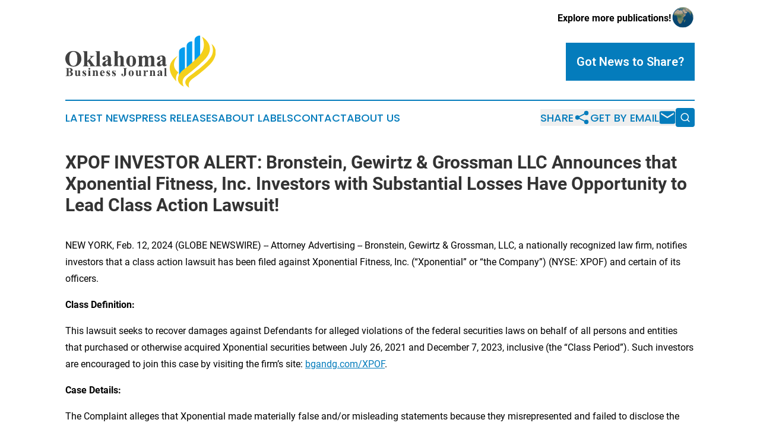

--- FILE ---
content_type: text/html;charset=utf-8
request_url: https://www.oklahomabusinessjournal.com/article/688084971-xpof-investor-alert-bronstein-gewirtz-grossman-llc-announces-that-xponential-fitness-inc-investors-with-substantial-losses-have-opportunity-to
body_size: 7171
content:
<!DOCTYPE html>
<html lang="en">
<head>
  <title>XPOF INVESTOR ALERT: Bronstein, Gewirtz &amp; Grossman LLC Announces that Xponential Fitness, Inc. Investors with Substantial Losses Have Opportunity to Lead Class Action Lawsuit! | Oklahoma Business Journal</title>
  <meta charset="utf-8">
  <meta name="viewport" content="width=device-width, initial-scale=1">
    <meta name="description" content="Oklahoma Business Journal is an online news publication focusing on business &amp; economy in the Oklahoma: Your business and economy news reporter from Oklahoma">
    <link rel="icon" href="https://cdn.newsmatics.com/agp/sites/oklahomabusinessjournal-favicon-1.png" type="image/png">
  <meta name="csrf-token" content="dTpP1hRaQUBFLodeOiDkMj74HI5PQ81c6iavgRI-U5c=">
  <meta name="csrf-param" content="authenticity_token">
  <link href="/css/styles.min.css?v1d0b8e25eaccc1ca72b30a2f13195adabfa54991" rel="stylesheet" data-turbo-track="reload">
  <link rel="stylesheet" href="/plugins/vanilla-cookieconsent/cookieconsent.css?v1d0b8e25eaccc1ca72b30a2f13195adabfa54991">
  
<style type="text/css">
    :root {
        --color-primary-background: rgba(4, 124, 188, 0.5);
        --color-primary: #047cbc;
        --color-secondary: #88740f;
    }
</style>

  <script type="importmap">
    {
      "imports": {
          "adController": "/js/controllers/adController.js?v1d0b8e25eaccc1ca72b30a2f13195adabfa54991",
          "alertDialog": "/js/controllers/alertDialog.js?v1d0b8e25eaccc1ca72b30a2f13195adabfa54991",
          "articleListController": "/js/controllers/articleListController.js?v1d0b8e25eaccc1ca72b30a2f13195adabfa54991",
          "dialog": "/js/controllers/dialog.js?v1d0b8e25eaccc1ca72b30a2f13195adabfa54991",
          "flashMessage": "/js/controllers/flashMessage.js?v1d0b8e25eaccc1ca72b30a2f13195adabfa54991",
          "gptAdController": "/js/controllers/gptAdController.js?v1d0b8e25eaccc1ca72b30a2f13195adabfa54991",
          "hamburgerController": "/js/controllers/hamburgerController.js?v1d0b8e25eaccc1ca72b30a2f13195adabfa54991",
          "labelsDescription": "/js/controllers/labelsDescription.js?v1d0b8e25eaccc1ca72b30a2f13195adabfa54991",
          "searchController": "/js/controllers/searchController.js?v1d0b8e25eaccc1ca72b30a2f13195adabfa54991",
          "videoController": "/js/controllers/videoController.js?v1d0b8e25eaccc1ca72b30a2f13195adabfa54991",
          "navigationController": "/js/controllers/navigationController.js?v1d0b8e25eaccc1ca72b30a2f13195adabfa54991"          
      }
    }
  </script>
  <script>
      (function(w,d,s,l,i){w[l]=w[l]||[];w[l].push({'gtm.start':
      new Date().getTime(),event:'gtm.js'});var f=d.getElementsByTagName(s)[0],
      j=d.createElement(s),dl=l!='dataLayer'?'&l='+l:'';j.async=true;
      j.src='https://www.googletagmanager.com/gtm.js?id='+i+dl;
      f.parentNode.insertBefore(j,f);
      })(window,document,'script','dataLayer','GTM-KGCXW2X');
  </script>

  <script>
    window.dataLayer.push({
      'cookie_settings': 'delta'
    });
  </script>
</head>
<body class="df-5 is-subpage">
<noscript>
  <iframe src="https://www.googletagmanager.com/ns.html?id=GTM-KGCXW2X"
          height="0" width="0" style="display:none;visibility:hidden"></iframe>
</noscript>
<div class="layout">

  <!-- Top banner -->
  <div class="max-md:hidden w-full content universal-ribbon-inner flex justify-end items-center">
    <a href="https://www.affinitygrouppublishing.com/" target="_blank" class="brands">
      <span class="font-bold text-black">Explore more publications!</span>
      <div>
        <img src="/images/globe.png" height="40" width="40" class="icon-globe"/>
      </div>
    </a>
  </div>
  <header data-controller="hamburger">
  <div class="content">
    <div class="header-top">
      <div class="flex gap-2 masthead-container justify-between items-center">
        <div class="mr-4 logo-container">
          <a href="/">
              <img src="https://cdn.newsmatics.com/agp/sites/oklahomabusinessjournal-logo-1.svg" alt="Oklahoma Business Journal"
                class="max-md:!h-[60px] lg:!max-h-[115px]" height="88"
                width="auto" />
          </a>
        </div>
        <button class="hamburger relative w-8 h-6">
          <span aria-hidden="true"
            class="block absolute h-[2px] w-9 bg-[--color-primary] transform transition duration-500 ease-in-out -translate-y-[15px]"></span>
          <span aria-hidden="true"
            class="block absolute h-[2px] w-7 bg-[--color-primary] transform transition duration-500 ease-in-out translate-x-[7px]"></span>
          <span aria-hidden="true"
            class="block absolute h-[2px] w-9 bg-[--color-primary] transform transition duration-500 ease-in-out translate-y-[15px]"></span>
        </button>
        <a href="/submit-news" class="max-md:hidden button button-upload-content button-primary w-fit">
          <span>Got News to Share?</span>
        </a>
      </div>
      <!--  Screen size line  -->
      <div class="absolute bottom-0 -ml-[20px] w-screen h-[1px] bg-[--color-primary] z-50 md:hidden">
      </div>
    </div>
    <!-- Navigation bar -->
    <div class="navigation is-hidden-on-mobile" id="main-navigation">
      <div class="w-full md:hidden">
        <div data-controller="search" class="relative w-full">
  <div data-search-target="form" class="relative active">
    <form data-action="submit->search#performSearch" class="search-form">
      <input type="text" name="query" placeholder="Search..." data-search-target="input" class="search-input md:hidden" />
      <button type="button" data-action="click->search#toggle" data-search-target="icon" class="button-search">
        <img height="18" width="18" src="/images/search.svg" />
      </button>
    </form>
  </div>
</div>

      </div>
      <nav class="navigation-part">
          <a href="/latest-news" class="nav-link">
            Latest News
          </a>
          <a href="/press-releases" class="nav-link">
            Press Releases
          </a>
          <a href="/about-labels" class="nav-link">
            About Labels
          </a>
          <a href="/contact" class="nav-link">
            Contact
          </a>
          <a href="/about" class="nav-link">
            About Us
          </a>
      </nav>
      <div class="w-full md:w-auto md:justify-end">
        <div data-controller="navigation" class="header-actions hidden">
  <button class="nav-link flex gap-1 items-center" onclick="window.ShareDialog.openDialog()">
    <span data-navigation-target="text">
      Share
    </span>
    <span class="icon-share"></span>
  </button>
  <button onclick="window.AlertDialog.openDialog()" class="nav-link nav-link-email flex items-center gap-1.5">
    <span data-navigation-target="text">
      Get by Email
    </span>
    <span class="icon-mail"></span>
  </button>
  <div class="max-md:hidden">
    <div data-controller="search" class="relative w-full">
  <div data-search-target="form" class="relative active">
    <form data-action="submit->search#performSearch" class="search-form">
      <input type="text" name="query" placeholder="Search..." data-search-target="input" class="search-input md:hidden" />
      <button type="button" data-action="click->search#toggle" data-search-target="icon" class="button-search">
        <img height="18" width="18" src="/images/search.svg" />
      </button>
    </form>
  </div>
</div>

  </div>
</div>

      </div>
      <a href="/submit-news" class="md:hidden uppercase button button-upload-content button-primary w-fit">
        <span>Got News to Share?</span>
      </a>
      <a href="https://www.affinitygrouppublishing.com/" target="_blank" class="nav-link-agp">
        Explore more publications!
        <img src="/images/globe.png" height="35" width="35" />
      </a>
    </div>
  </div>
</header>

  <div id="main-content" class="content">
    <div id="flash-message"></div>
    <h1>XPOF INVESTOR ALERT: Bronstein, Gewirtz &amp; Grossman LLC Announces that Xponential Fitness, Inc. Investors with Substantial Losses Have Opportunity to Lead Class Action Lawsuit!</h1>
<div class="press-release">
  
      <p>NEW YORK, Feb.  12, 2024  (GLOBE NEWSWIRE) -- Attorney Advertising -- Bronstein, Gewirtz &amp; Grossman, LLC, a nationally recognized law firm, notifies investors that a class action lawsuit has been filed against Xponential Fitness, Inc. (&#x201C;Xponential&#x201D; or &#x201C;the Company&#x201D;) (NYSE: XPOF) and certain of its officers.</p>  <p><strong>Class Definition:</strong></p>  <p>This lawsuit seeks to recover damages against Defendants for alleged violations of the federal securities laws on behalf of all persons and entities that purchased or otherwise acquired Xponential securities between July 26, 2021 and December 7, 2023, inclusive (the &#x201C;Class Period&#x201D;). Such investors are encouraged to join this case by visiting the firm&#x2019;s site: <a href="https://www.globenewswire.com/Tracker?data=0S6XL2CoKvaVqxY5oCgmOv0qs4TBlgUucI4DPw1nWhGHaV1bIqJEWaeON3l4wzwaNxHmWl1V8Y6OJfshuvBDrQ==" rel="nofollow" target="_blank">bgandg.com/XPOF</a>.</p>  <p><strong>Case Details:</strong></p>  <p>The Complaint alleges that Xponential made materially false and/or misleading statements because they misrepresented and failed to disclose the following adverse facts, which were known to defendants or recklessly disregarded by them:</p>  <p>(1) that Xponential had permanently closed at least 30 stores;</p>  <p>(2) that Xponential&#x2019;s reported SSS and AUV metrics had been misstated by excluding underperforming stores;</p>  <p>(3) that 8 out of 10 Xponential brands were losing money monthly;</p>  <p>(4) that over 50% of Xponential studios did not make a positive financial return;</p>  <p>(5) that over 60% of Xponential&#x2019;s revenue was one-time and nonrecurring;</p>  <p>(6) that more than 100 of the Company&#x2019;s franchises were for sale at a price that is at least 75% less than their initial cost;</p>  <p>(7) that Xponential had misled many of its franchisees into opening franchises by misrepresenting the financial profile and profitability of its studios, as well as the expected rate of return for new studio openings;</p>  <p>(8) that many Xponential franchisees were substantially in debt, suffering high attrition rates and running non-viable studios that had no realistic path to profitability; and</p>  <p>(9) that based on the foregoing, defendants lacked a reasonable factual basis for their positive statements about Xponential&#x2019;s then-current business operations and future financial prospects.</p>  <p>On June 26, 2023, Fuzzy Panda published the Fuzzy Panda Report, which, among other things, represented that: (1) defendant Geisler has had a long history of misleading investors; (2) Xponential has issued a series of misleading statements about its store closures and the overall financial health of its franchisee base; (3) more than 50% of the Company&#x2019;s studios never make a positive financial return; (4) more than 100 of Company&#x2019;s franchises are for sale at a price that is at least 75% less than their initial cost; (5) 8 out of 10 Xponential brands are losing money monthly; (6) the Company&#x2019;s publicly reported SSS and AUV metrics misleadingly exclude underperforming stores; (7) over 60% of Xponential&#x2019;s revenue is one-time and non-recurring; and (8) at least 30 Xponential stores had been permanently closed.</p>  <p>Then, on December 7, 2023, Businessweek published an expos&#xE9; on the Company that largely corroborated the Fuzzy Panda Report&#x2019;s allegations titled &#x201C;Club Pilates, Pure Barre Owners Say Xponential Left Them Bankrupt.&#x201D; The article stated that Businessweek had interviewed dozens of former business partners, employees, and franchisees of the Company who revealed that Xponential misled many franchisees into a &#x201C;financial nightmare.&#x201D; The article stated that defendant Geisler &#x201C;has a track record of combative management, deploying growth-at-all-costs tactics and unleashing aggressive reprisals against anyone who gets in his way.&#x201D;</p>  <p>Following the publication of the Businessweek article, the price of Xponential common stock fell more than 26% over two trading days on heavy trading volume to close at less than $9 per share on December 11, 2023, causing plaintiff and other Class members to suffer additional economic losses and damages under the federal securities laws.</p>  <p><strong>What&#x2019;s Next?</strong></p>  <p>A class action lawsuit has already been filed. If you wish to review a copy of the Complaint, you can visit the firm&#x2019;s site: <a href="https://www.globenewswire.com/Tracker?data=0S6XL2CoKvaVqxY5oCgmOlLVkBj070aKVhIuaZpeeIjlrMBK4190fdXE8CKzvRo8g7C171GBD0TPGGyDL90X1w==" rel="nofollow" target="_blank">bgandg.com/XPOF</a> or you may contact Peretz Bronstein, Esq. or his Law Clerk and Client Relations Manager, Yael Nathanson of Bronstein, Gewirtz &amp; Grossman, LLC at 332-239-2660. If you suffered a loss in Xponential you have until April 9, 2024, to request that the Court appoint you as lead plaintiff. Your ability to share in any recovery doesn't require that you serve as lead plaintiff.</p>  <p><strong>There is No Cost to You</strong></p>  <p>We represent investors in class actions on a contingency fee basis. That means we will ask the court to reimburse us for out-of-pocket expenses and attorneys&#x2019; fees, usually a percentage of the total recovery, only if we are successful.</p>  <p><strong>Why Bronstein, Gewirtz &amp; Grossman:</strong></p>  <p>Bronstein, Gewirtz &amp; Grossman, LLC is a nationally recognized firm that represents investors in securities fraud class actions and shareholder derivative suits. Our firm has recovered hundreds of millions of dollars for investors nationwide.</p>  <p>Attorney advertising. Prior results do not guarantee similar outcomes.</p>  <p><strong>Contact:</strong></p>  <p>Bronstein, Gewirtz &amp; Grossman, LLC</p>  <p>Peretz Bronstein or Yael Nathanson</p>  <p>332-239-2660 | <a href="https://www.globenewswire.com/Tracker?data=QMua2VyTDqeVIsOXxc-tL5fvd9ioOP1kllM1Q5goT22EGRokOfSvr9U_QOH3XLHSfsvgsBds6ll1UgnWYOFO-g==" rel="nofollow" target="_blank">info@bgandg.com</a></p>  <p></p> <img class="__GNW8366DE3E__IMG" src="https://www.globenewswire.com/newsroom/ti?nf=OTAzNjAxOSM2MDY3MjM2IzIwMTc2OTA="> <br><img src="https://ml.globenewswire.com/media/NjcxMzJiMWUtMjhmYy00ODNlLTgzMjYtMDNlYzJhNmIwYjU2LTEwMjkyNjA=/tiny/Bronstein-Gewirtz-Grossman-LLC.png" referrerpolicy="no-referrer-when-downgrade"><p><a href="https://www.globenewswire.com/NewsRoom/AttachmentNg/a0da9a10-1592-437a-9c10-d30eeb243cb7" rel="nofollow"><img src="https://ml.globenewswire.com/media/a0da9a10-1592-437a-9c10-d30eeb243cb7/small/bgg-logo-jpg.jpg" border="0" width="150" height="150" alt="Primary Logo"></a></p>
    <p>
  Legal Disclaimer:
</p>
<p>
  EIN Presswire provides this news content "as is" without warranty of any kind. We do not accept any responsibility or liability
  for the accuracy, content, images, videos, licenses, completeness, legality, or reliability of the information contained in this
  article. If you have any complaints or copyright issues related to this article, kindly contact the author above.
</p>
<img class="prtr" src="https://www.einpresswire.com/tracking/article.gif?t=5&a=EtjYqjmMhKIv5v4-&i=s5_uXNAvi77DIuaE" alt="">
</div>

  </div>
</div>
<footer class="footer footer-with-line">
  <div class="content flex flex-col">
    <p class="footer-text text-sm mb-4 order-2 lg:order-1">© 1995-2026 Newsmatics Inc. dba Affinity Group Publishing &amp; Oklahoma Business Journal. All Rights Reserved.</p>
    <div class="footer-nav lg:mt-2 mb-[30px] lg:mb-0 flex gap-7 flex-wrap justify-center order-1 lg:order-2">
        <a href="/about" class="footer-link">About</a>
        <a href="/archive" class="footer-link">Press Release Archive</a>
        <a href="/submit-news" class="footer-link">Submit Press Release</a>
        <a href="/legal/terms" class="footer-link">Terms &amp; Conditions</a>
        <a href="/legal/dmca" class="footer-link">Copyright/DMCA Policy</a>
        <a href="/legal/privacy" class="footer-link">Privacy Policy</a>
        <a href="/contact" class="footer-link">Contact</a>
    </div>
  </div>
</footer>
<div data-controller="dialog" data-dialog-url-value="/" data-action="click->dialog#clickOutside">
  <dialog
    class="modal-shadow fixed backdrop:bg-black/20 z-40 text-left bg-white rounded-full w-[350px] h-[350px] overflow-visible"
    data-dialog-target="modal"
  >
    <div class="text-center h-full flex items-center justify-center">
      <button data-action="click->dialog#close" type="button" class="modal-share-close-button">
        ✖
      </button>
      <div>
        <div class="mb-4">
          <h3 class="font-bold text-[28px] mb-3">Share us</h3>
          <span class="text-[14px]">on your social networks:</span>
        </div>
        <div class="flex gap-6 justify-center text-center">
          <a href="https://www.facebook.com/sharer.php?u=https://www.oklahomabusinessjournal.com" class="flex flex-col items-center font-bold text-[#4a4a4a] text-sm" target="_blank">
            <span class="h-[55px] flex items-center">
              <img width="40px" src="/images/fb.png" alt="Facebook" class="mb-2">
            </span>
            <span class="text-[14px]">
              Facebook
            </span>
          </a>
          <a href="https://www.linkedin.com/sharing/share-offsite/?url=https://www.oklahomabusinessjournal.com" class="flex flex-col items-center font-bold text-[#4a4a4a] text-sm" target="_blank">
            <span class="h-[55px] flex items-center">
              <img width="40px" height="40px" src="/images/linkedin.png" alt="LinkedIn" class="mb-2">
            </span>
            <span class="text-[14px]">
            LinkedIn
            </span>
          </a>
        </div>
      </div>
    </div>
  </dialog>
</div>

<div data-controller="alert-dialog" data-action="click->alert-dialog#clickOutside">
  <dialog
    class="fixed backdrop:bg-black/20 modal-shadow z-40 text-left bg-white rounded-full w-full max-w-[450px] aspect-square overflow-visible"
    data-alert-dialog-target="modal">
    <div class="flex items-center text-center -mt-4 h-full flex-1 p-8 md:p-12">
      <button data-action="click->alert-dialog#close" type="button" class="modal-close-button">
        ✖
      </button>
      <div class="w-full" data-alert-dialog-target="subscribeForm">
        <img class="w-8 mx-auto mb-4" src="/images/agps.svg" alt="AGPs" />
        <p class="md:text-lg">Get the latest news on this topic.</p>
        <h3 class="dialog-title mt-4">SIGN UP FOR FREE TODAY</h3>
        <form data-action="submit->alert-dialog#submit" method="POST" action="/alerts">
  <input type="hidden" name="authenticity_token" value="dTpP1hRaQUBFLodeOiDkMj74HI5PQ81c6iavgRI-U5c=">

  <input data-alert-dialog-target="fullnameInput" type="text" name="fullname" id="fullname" autocomplete="off" tabindex="-1">
  <label>
    <input data-alert-dialog-target="emailInput" placeholder="Email address" name="email" type="email"
      value=""
      class="rounded-xs mb-2 block w-full bg-white px-4 py-2 text-gray-900 border-[1px] border-solid border-gray-600 focus:border-2 focus:border-gray-800 placeholder:text-gray-400"
      required>
  </label>
  <div class="text-red-400 text-sm" data-alert-dialog-target="errorMessage"></div>

  <input data-alert-dialog-target="timestampInput" type="hidden" name="timestamp" value="1768555144" autocomplete="off" tabindex="-1">

  <input type="submit" value="Sign Up"
    class="!rounded-[3px] w-full mt-2 mb-4 bg-primary px-5 py-2 leading-5 font-semibold text-white hover:color-primary/75 cursor-pointer">
</form>
<a data-action="click->alert-dialog#close" class="text-black underline hover:no-underline inline-block mb-4" href="#">No Thanks</a>
<p class="text-[15px] leading-[22px]">
  By signing to this email alert, you<br /> agree to our
  <a href="/legal/terms" class="underline text-primary hover:no-underline" target="_blank">Terms & Conditions</a>
</p>

      </div>
      <div data-alert-dialog-target="checkEmail" class="hidden">
        <img class="inline-block w-9" src="/images/envelope.svg" />
        <h3 class="dialog-title">Check Your Email</h3>
        <p class="text-lg mb-12">We sent a one-time activation link to <b data-alert-dialog-target="userEmail"></b>.
          Just click on the link to
          continue.</p>
        <p class="text-lg">If you don't see the email in your inbox, check your spam folder or <a
            class="underline text-primary hover:no-underline" data-action="click->alert-dialog#showForm" href="#">try
            again</a>
        </p>
      </div>

      <!-- activated -->
      <div data-alert-dialog-target="activated" class="hidden">
        <img class="w-8 mx-auto mb-4" src="/images/agps.svg" alt="AGPs" />
        <h3 class="dialog-title">SUCCESS</h3>
        <p class="text-lg">You have successfully confirmed your email and are subscribed to <b>
            Oklahoma Business Journal
          </b> daily
          news alert.</p>
      </div>
      <!-- alreadyActivated -->
      <div data-alert-dialog-target="alreadyActivated" class="hidden">
        <img class="w-8 mx-auto mb-4" src="/images/agps.svg" alt="AGPs" />
        <h3 class="dialog-title">Alert was already activated</h3>
        <p class="text-lg">It looks like you have already confirmed and are receiving the <b>
            Oklahoma Business Journal
          </b> daily news
          alert.</p>
      </div>
      <!-- activateErrorMessage -->
      <div data-alert-dialog-target="activateErrorMessage" class="hidden">
        <img class="w-8 mx-auto mb-4" src="/images/agps.svg" alt="AGPs" />
        <h3 class="dialog-title">Oops!</h3>
        <p class="text-lg mb-4">It looks like something went wrong. Please try again.</p>
        <form data-action="submit->alert-dialog#submit" method="POST" action="/alerts">
  <input type="hidden" name="authenticity_token" value="dTpP1hRaQUBFLodeOiDkMj74HI5PQ81c6iavgRI-U5c=">

  <input data-alert-dialog-target="fullnameInput" type="text" name="fullname" id="fullname" autocomplete="off" tabindex="-1">
  <label>
    <input data-alert-dialog-target="emailInput" placeholder="Email address" name="email" type="email"
      value=""
      class="rounded-xs mb-2 block w-full bg-white px-4 py-2 text-gray-900 border-[1px] border-solid border-gray-600 focus:border-2 focus:border-gray-800 placeholder:text-gray-400"
      required>
  </label>
  <div class="text-red-400 text-sm" data-alert-dialog-target="errorMessage"></div>

  <input data-alert-dialog-target="timestampInput" type="hidden" name="timestamp" value="1768555144" autocomplete="off" tabindex="-1">

  <input type="submit" value="Sign Up"
    class="!rounded-[3px] w-full mt-2 mb-4 bg-primary px-5 py-2 leading-5 font-semibold text-white hover:color-primary/75 cursor-pointer">
</form>
<a data-action="click->alert-dialog#close" class="text-black underline hover:no-underline inline-block mb-4" href="#">No Thanks</a>
<p class="text-[15px] leading-[22px]">
  By signing to this email alert, you<br /> agree to our
  <a href="/legal/terms" class="underline text-primary hover:no-underline" target="_blank">Terms & Conditions</a>
</p>

      </div>

      <!-- deactivated -->
      <div data-alert-dialog-target="deactivated" class="hidden">
        <img class="w-8 mx-auto mb-4" src="/images/agps.svg" alt="AGPs" />
        <h3 class="dialog-title">You are Unsubscribed!</h3>
        <p class="text-lg">You are no longer receiving the <b>
            Oklahoma Business Journal
          </b>daily news alert.</p>
      </div>
      <!-- alreadyDeactivated -->
      <div data-alert-dialog-target="alreadyDeactivated" class="hidden">
        <img class="w-8 mx-auto mb-4" src="/images/agps.svg" alt="AGPs" />
        <h3 class="dialog-title">You have already unsubscribed!</h3>
        <p class="text-lg">You are no longer receiving the <b>
            Oklahoma Business Journal
          </b> daily news alert.</p>
      </div>
      <!-- deactivateErrorMessage -->
      <div data-alert-dialog-target="deactivateErrorMessage" class="hidden">
        <img class="w-8 mx-auto mb-4" src="/images/agps.svg" alt="AGPs" />
        <h3 class="dialog-title">Oops!</h3>
        <p class="text-lg">Try clicking the Unsubscribe link in the email again and if it still doesn't work, <a
            href="/contact">contact us</a></p>
      </div>
    </div>
  </dialog>
</div>

<script src="/plugins/vanilla-cookieconsent/cookieconsent.umd.js?v1d0b8e25eaccc1ca72b30a2f13195adabfa54991"></script>
  <script src="/js/cookieconsent.js?v1d0b8e25eaccc1ca72b30a2f13195adabfa54991"></script>

<script type="module" src="/js/app.js?v1d0b8e25eaccc1ca72b30a2f13195adabfa54991"></script>
</body>
</html>


--- FILE ---
content_type: image/svg+xml
request_url: https://cdn.newsmatics.com/agp/sites/oklahomabusinessjournal-logo-1.svg
body_size: 17912
content:
<?xml version="1.0" encoding="UTF-8" standalone="no"?>
<svg
   xmlns:dc="http://purl.org/dc/elements/1.1/"
   xmlns:cc="http://creativecommons.org/ns#"
   xmlns:rdf="http://www.w3.org/1999/02/22-rdf-syntax-ns#"
   xmlns:svg="http://www.w3.org/2000/svg"
   xmlns="http://www.w3.org/2000/svg"
   version="1.1"
   id="Layer_1"
   x="0px"
   y="0px"
   viewBox="0 0 252.6366 88.119225"
   xml:space="preserve"
   width="252.6366"
   height="88.119225"><metadata
   id="metadata85"><rdf:RDF><cc:Work
       rdf:about=""><dc:format>image/svg+xml</dc:format><dc:type
         rdf:resource="http://purl.org/dc/dcmitype/StillImage" /></cc:Work></rdf:RDF></metadata><defs
   id="defs83" />
<style
   type="text/css"
   id="style2">
	.st0{fill:#069DEE;}
	.st1{fill:#F4D01C;}
	.st2{fill:#424242;}
</style>
<g
   id="g78"
   transform="translate(-74.5,-72.680777)">
	<g
   id="g24">
		<g
   id="g12">
			<g
   id="g10">
				<path
   class="st0"
   d="M 275.4,128.1 V 92.4 c 0,0 -5.5,-0.5 -8.5,3.6 -1,1.4 -1.5,3.1 -1.5,4.8 v 38.9 l 10,-9.5 z"
   id="path4" />
				<path
   class="st0"
   d="M 287.6,118.1 V 82.4 c 0,0 -5.2,-0.5 -8,3.6 -1,1.4 -1.4,3.1 -1.4,4.8 v 38.9 l 9.5,-9.5 v -2.1 z"
   id="path6" />
				<path
   class="st0"
   d="M 300.9,108.3 V 72.7 c 0,0 -5.2,-0.5 -8,3.6 -1,1.4 -1.4,3.1 -1.4,4.8 V 120 l 9.5,-9.5 v -2.2 z"
   id="path8" />
			</g>
		</g>
		<g
   id="g22">
			<g
   id="g20">
				<path
   class="st1"
   d="m 282.8,160.8 c 0,0 -4.5,-7.5 4.8,-14.6 0,0 29.2,-20.8 35.1,-31.6 0,0 11.7,-17 -2.9,-28.2 0,0 7.5,13.4 -3.2,25.6 -0.8,0.9 -1.6,1.8 -2.4,2.7 -2.4,2.7 -8.4,9.3 -18.5,16.7 0,0 -10.2,8.2 -14,10.8 0.1,0.1 -13.7,9.7 1.1,18.6 z"
   id="path14" />
				<path
   class="st1"
   d="m 263.5,106.8 c 0,0 -15.2,16.2 1.1,28.2 0,0 -6,4.5 -3.8,14.7 0.1,-0.1 -26.4,-24.6 2.7,-42.9 z"
   id="path16" />
				<path
   class="st1"
   d="m 304.1,74.6 c 0,0 27.5,15.4 3.2,39.8 0,0 -13.9,14.2 -28.2,24.6 -0.5,0.4 -1,0.7 -1.5,1.1 -2,1.4 -9.6,7.5 -4.2,18.6 0,0 -16,-6.3 -7.1,-21.1 1.7,-2.8 3.9,-5.2 6.5,-7.2 5.2,-4 17.2,-13.6 25.9,-23 0.6,-0.7 1.2,-1.3 1.9,-1.9 2.6,-3 11.1,-13.6 3.5,-30.9 z"
   id="path18" />
			</g>
		</g>
	</g>
	<g
   id="g76">
		<g
   id="g42">
			<path
   class="st2"
   d="m 87.8,98.8 c 4.1,-0.2 7.3,1 9.9,3.5 2.5,2.5 3.8,5.7 3.8,9.4 0,3.2 -0.9,6.1 -2.8,8.5 -2.5,3.3 -6,4.9 -10.6,4.9 -4.6,0 -8.1,-1.6 -10.6,-4.7 -2,-2.5 -3,-5.4 -3,-8.7 0,-3.8 1.3,-6.9 3.9,-9.4 2.5,-2.5 5.7,-3.7 9.4,-3.5 z M 88,100 c -2.3,0 -4.1,1.2 -5.3,3.6 -1,2 -1.5,4.8 -1.5,8.4 0,4.3 0.8,7.5 2.3,9.6 1.1,1.5 2.6,2.2 4.5,2.2 1.3,0 2.4,-0.3 3.2,-0.9 1.1,-0.8 2,-2.1 2.6,-3.8 0.6,-1.8 0.9,-4 0.9,-6.9 0,-3.4 -0.3,-5.9 -0.9,-7.5 -0.6,-1.7 -1.4,-2.8 -2.4,-3.5 -1,-0.9 -2.1,-1.2 -3.4,-1.2 z"
   id="path26" />
			<path
   class="st2"
   d="m 111.3,99.1 v 16.7 l 4.1,-4 c 0.8,-0.8 1.4,-1.4 1.6,-1.8 0.2,-0.4 0.3,-0.7 0.3,-1.1 0,-0.3 -0.1,-0.6 -0.4,-0.8 -0.3,-0.2 -0.8,-0.4 -1.6,-0.5 V 107 h 7.9 v 0.7 c -0.8,0 -1.4,0.2 -2,0.5 -0.6,0.3 -1.7,1.3 -3.3,2.9 l -1.9,1.9 4.1,6 c 1.7,2.5 2.7,3.8 3,4.1 0.4,0.4 1,0.7 1.6,0.7 v 0.7 h -9.1 v -0.7 c 0.4,0 0.7,-0.1 0.9,-0.2 0.2,-0.1 0.3,-0.3 0.3,-0.5 0,-0.3 -0.3,-0.8 -0.8,-1.6 l -3.5,-5.1 -1.1,1.1 v 3.2 c 0,1.3 0.1,2.2 0.4,2.5 0.3,0.3 0.8,0.5 1.5,0.6 v 0.7 h -9.1 v -0.7 c 0.7,-0.1 1.3,-0.3 1.6,-0.7 0.2,-0.3 0.3,-1.1 0.3,-2.4 v -17.8 c 0,-1.3 -0.1,-2.2 -0.4,-2.5 -0.2,-0.3 -0.8,-0.5 -1.5,-0.6 v -0.7 z"
   id="path28" />
			<path
   class="st2"
   d="m 132.4,99.1 v 21.8 c 0,1.2 0.1,2 0.4,2.4 0.3,0.3 0.8,0.5 1.7,0.6 v 0.7 H 125 v -0.7 c 0.8,0 1.4,-0.3 1.7,-0.7 0.3,-0.3 0.4,-1.1 0.4,-2.3 v -18.2 c 0,-1.2 -0.1,-2 -0.4,-2.4 -0.3,-0.3 -0.8,-0.5 -1.7,-0.6 V 99 h 7.4 z"
   id="path30" />
			<path
   class="st2"
   d="m 145.9,122 c -2.1,1.9 -4.1,2.8 -5.8,2.8 -1,0 -1.8,-0.3 -2.5,-1 -0.7,-0.7 -1,-1.5 -1,-2.5 0,-1.3 0.6,-2.5 1.7,-3.6 1.2,-1.1 3.7,-2.5 7.5,-4.3 v -1.8 c 0,-1.3 -0.1,-2.2 -0.2,-2.5 -0.1,-0.3 -0.4,-0.6 -0.8,-0.9 -0.4,-0.3 -0.9,-0.4 -1.4,-0.4 -0.8,0 -1.5,0.2 -2,0.5 -0.3,0.2 -0.5,0.5 -0.5,0.8 0,0.3 0.2,0.6 0.5,1 0.5,0.5 0.7,1.1 0.7,1.6 0,0.6 -0.2,1.1 -0.7,1.6 -0.5,0.4 -1.1,0.6 -1.8,0.6 -0.8,0 -1.4,-0.2 -2,-0.7 -0.5,-0.5 -0.8,-1 -0.8,-1.7 0,-0.9 0.4,-1.8 1.1,-2.6 0.7,-0.8 1.7,-1.4 3,-1.9 1.3,-0.4 2.6,-0.7 4,-0.7 1.7,0 3,0.4 3.9,1.1 1,0.7 1.6,1.5 1.9,2.3 0.2,0.5 0.3,1.7 0.3,3.6 v 6.8 c 0,0.8 0,1.3 0.1,1.5 0.1,0.2 0.2,0.4 0.3,0.5 0.1,0.1 0.3,0.1 0.4,0.1 0.3,0 0.7,-0.2 1,-0.7 l 0.6,0.4 c -0.6,0.9 -1.3,1.6 -1.9,2 -0.7,0.4 -1.4,0.6 -2.3,0.6 -1,0 -1.8,-0.2 -2.3,-0.7 -0.6,-0.2 -0.9,-0.9 -1,-1.8 z m 0,-1.4 v -5.9 c -1.5,0.9 -2.6,1.8 -3.4,2.9 -0.5,0.7 -0.7,1.4 -0.7,2 0,0.6 0.2,1.1 0.6,1.5 0.3,0.3 0.8,0.5 1.3,0.5 0.6,0 1.3,-0.3 2.2,-1 z"
   id="path32" />
			<path
   class="st2"
   d="m 162.6,99.1 v 10.1 c 1,-1 1.8,-1.7 2.6,-2.1 0.8,-0.4 1.6,-0.6 2.5,-0.6 1.1,0 2,0.3 2.8,0.9 0.8,0.6 1.3,1.4 1.6,2.2 0.3,0.8 0.4,2.3 0.4,4.3 v 6.8 c 0,1.3 0.1,2.2 0.4,2.5 0.3,0.3 0.8,0.5 1.5,0.6 v 0.7 h -8.9 v -0.7 c 0.6,-0.1 1.1,-0.3 1.4,-0.8 0.2,-0.3 0.3,-1.1 0.3,-2.4 v -7.8 c 0,-1.5 -0.1,-2.4 -0.2,-2.7 -0.1,-0.4 -0.3,-0.7 -0.6,-0.9 -0.3,-0.2 -0.6,-0.3 -0.9,-0.3 -0.5,0 -1,0.2 -1.5,0.5 -0.5,0.3 -1,0.9 -1.5,1.8 v 9.4 c 0,1.3 0.1,2 0.3,2.3 0.2,0.4 0.7,0.7 1.5,0.8 v 0.7 h -8.9 v -0.7 c 0.7,-0.1 1.3,-0.3 1.6,-0.7 0.2,-0.3 0.3,-1.1 0.3,-2.4 v -17.8 c 0,-1.3 -0.1,-2.2 -0.4,-2.5 -0.2,-0.3 -0.8,-0.5 -1.5,-0.6 V 99 h 7.2 z"
   id="path34" />
			<path
   class="st2"
   d="m 185,106.5 c 1.5,0 2.9,0.4 4.3,1.2 1.3,0.8 2.3,1.9 3,3.4 0.7,1.5 1,3 1,4.8 0,2.5 -0.6,4.6 -1.9,6.2 -1.5,2 -3.6,3 -6.3,3 -2.6,0 -4.7,-0.9 -6.1,-2.8 -1.4,-1.9 -2.1,-4 -2.1,-6.4 0,-2.5 0.7,-4.7 2.2,-6.6 1.4,-1.9 3.4,-2.8 5.9,-2.8 z m 0.1,1.3 c -0.6,0 -1.2,0.2 -1.6,0.7 -0.5,0.5 -0.8,1.4 -0.9,2.9 -0.1,1.4 -0.2,3.4 -0.2,5.9 0,1.3 0.1,2.6 0.3,3.8 0.1,0.9 0.4,1.6 0.9,2 0.4,0.5 1,0.7 1.5,0.7 0.6,0 1,-0.2 1.4,-0.5 0.5,-0.4 0.8,-1 1,-1.8 0.3,-1.2 0.4,-3.6 0.4,-7.2 0,-2.1 -0.1,-3.6 -0.4,-4.4 -0.2,-0.8 -0.6,-1.4 -1.1,-1.7 -0.3,-0.2 -0.8,-0.4 -1.3,-0.4 z"
   id="path36" />
			<path
   class="st2"
   d="m 203.2,107 v 2.3 c 1,-1.1 1.9,-1.8 2.7,-2.2 0.8,-0.4 1.7,-0.6 2.7,-0.6 1.1,0 2.1,0.3 2.8,0.8 0.8,0.5 1.4,1.3 1.8,2.4 1,-1.1 2,-1.9 2.9,-2.4 0.9,-0.5 1.9,-0.8 2.9,-0.8 1.2,0 2.2,0.3 2.9,0.8 0.7,0.6 1.2,1.3 1.5,2.1 0.3,0.9 0.4,2.2 0.4,4.1 v 7.2 c 0,1.4 0.1,2.2 0.4,2.5 0.2,0.3 0.8,0.5 1.5,0.6 v 0.7 h -9.1 v -0.7 c 0.7,-0.1 1.2,-0.3 1.6,-0.8 0.2,-0.3 0.3,-1.1 0.3,-2.3 v -7.5 c 0,-1.6 -0.1,-2.6 -0.2,-3 -0.1,-0.4 -0.3,-0.7 -0.6,-0.9 -0.3,-0.2 -0.6,-0.3 -0.9,-0.3 -0.5,0 -1.1,0.2 -1.6,0.6 -0.6,0.4 -1.1,1 -1.7,1.8 v 9.4 c 0,1.3 0.1,2.1 0.3,2.4 0.3,0.5 0.8,0.7 1.7,0.8 v 0.7 h -9.1 V 124 c 0.5,0 0.9,-0.1 1.2,-0.4 0.3,-0.2 0.5,-0.5 0.6,-0.8 0.1,-0.3 0.1,-1 0.1,-2 v -7.5 c 0,-1.6 -0.1,-2.6 -0.2,-3 -0.1,-0.4 -0.3,-0.7 -0.6,-0.9 -0.3,-0.2 -0.6,-0.3 -0.9,-0.3 -0.5,0 -1,0.1 -1.4,0.4 -0.6,0.4 -1.2,1.1 -1.9,2 v 9.4 c 0,1.2 0.1,2.1 0.4,2.4 0.2,0.4 0.8,0.6 1.5,0.7 v 0.7 h -9 V 124 c 0.7,-0.1 1.3,-0.3 1.6,-0.7 0.2,-0.3 0.3,-1.1 0.3,-2.4 V 111 c 0,-1.3 -0.1,-2.2 -0.4,-2.5 -0.2,-0.3 -0.8,-0.5 -1.5,-0.6 V 107 Z"
   id="path38" />
			<path
   class="st2"
   d="m 237.6,122 c -2.1,1.9 -4.1,2.8 -5.8,2.8 -1,0 -1.8,-0.3 -2.5,-1 -0.7,-0.7 -1,-1.5 -1,-2.5 0,-1.3 0.6,-2.5 1.7,-3.6 1.2,-1.1 3.7,-2.5 7.5,-4.3 v -1.8 c 0,-1.3 -0.1,-2.2 -0.2,-2.5 -0.1,-0.3 -0.4,-0.6 -0.8,-0.9 -0.4,-0.3 -0.9,-0.4 -1.4,-0.4 -0.8,0 -1.5,0.2 -2,0.5 -0.3,0.2 -0.5,0.5 -0.5,0.8 0,0.3 0.2,0.6 0.5,1 0.5,0.5 0.7,1.1 0.7,1.6 0,0.6 -0.2,1.1 -0.7,1.6 -0.5,0.4 -1.1,0.6 -1.8,0.6 -0.8,0 -1.4,-0.2 -2,-0.7 -0.5,-0.5 -0.8,-1 -0.8,-1.7 0,-0.9 0.4,-1.8 1.1,-2.6 0.7,-0.8 1.7,-1.4 3,-1.9 1.3,-0.4 2.6,-0.7 4,-0.7 1.7,0 3,0.4 3.9,1.1 1,0.7 1.6,1.5 1.9,2.3 0.2,0.5 0.3,1.7 0.3,3.6 v 6.8 c 0,0.8 0,1.3 0.1,1.5 0.1,0.2 0.2,0.4 0.3,0.5 0.1,0.1 0.3,0.1 0.4,0.1 0.3,0 0.7,-0.2 1,-0.7 l 0.6,0.4 c -0.6,0.9 -1.3,1.6 -1.9,2 -0.7,0.4 -1.4,0.6 -2.3,0.6 -1,0 -1.8,-0.2 -2.3,-0.7 -0.5,-0.2 -0.8,-0.9 -1,-1.8 z m 0,-1.4 v -5.9 c -1.5,0.9 -2.6,1.8 -3.4,2.9 -0.5,0.7 -0.7,1.4 -0.7,2 0,0.6 0.2,1.1 0.6,1.5 0.3,0.3 0.8,0.5 1.3,0.5 0.7,0 1.4,-0.3 2.2,-1 z"
   id="path40" />
		</g>
		<g
   id="g74">
			<path
   class="st2"
   d="m 83.5,133.9 c 1.3,0.3 2.2,0.7 2.7,1.1 0.7,0.6 1.1,1.4 1.1,2.3 0,1 -0.4,1.8 -1.2,2.5 -1,0.8 -2.4,1.2 -4.3,1.2 H 75 v -0.4 c 0.6,0 1,-0.1 1.3,-0.2 0.2,-0.1 0.4,-0.3 0.5,-0.4 0.1,-0.2 0.1,-0.6 0.1,-1.4 v -8.7 c 0,-0.7 0,-1.2 -0.1,-1.4 -0.1,-0.2 -0.2,-0.3 -0.5,-0.4 C 76,128 75.6,128 75,128 v -0.4 h 6.4 c 1.5,0 2.6,0.1 3.3,0.4 0.6,0.3 1.1,0.7 1.5,1.2 0.4,0.5 0.6,1.1 0.6,1.7 0,0.6 -0.2,1.2 -0.7,1.7 -0.6,0.6 -1.4,1 -2.6,1.3 z m -3.6,0.5 v 4.3 0.5 c 0,0.4 0.1,0.6 0.3,0.8 0.2,0.2 0.4,0.3 0.8,0.3 0.5,0 1,-0.1 1.5,-0.4 0.4,-0.2 0.8,-0.6 1,-1 0.2,-0.4 0.4,-0.9 0.4,-1.5 0,-0.6 -0.1,-1.2 -0.4,-1.7 -0.3,-0.5 -0.7,-0.8 -1.2,-1 -0.6,-0.2 -1.4,-0.3 -2.4,-0.3 z m 0,-0.8 c 0.9,0 1.6,-0.1 2.1,-0.3 0.4,-0.2 0.8,-0.5 1,-0.9 0.2,-0.4 0.4,-0.9 0.4,-1.5 0,-0.6 -0.1,-1.1 -0.4,-1.5 -0.3,-0.4 -0.6,-0.7 -1,-0.9 -0.4,-0.2 -1.1,-0.3 -2.1,-0.3 z"
   id="path44" />
			<path
   class="st2"
   d="m 99.2,131.7 v 7.2 c 0,0.7 0.1,1.1 0.2,1.3 0.1,0.2 0.4,0.3 0.8,0.3 v 0.4 h -3.8 v -1.2 c -0.4,0.5 -0.9,0.9 -1.3,1.1 -0.4,0.2 -0.9,0.4 -1.5,0.4 -0.5,0 -1,-0.2 -1.4,-0.5 -0.4,-0.3 -0.7,-0.7 -0.8,-1.1 -0.1,-0.4 -0.2,-1.2 -0.2,-2.2 v -3.7 c 0,-0.7 -0.1,-1.1 -0.2,-1.3 -0.1,-0.2 -0.4,-0.3 -0.8,-0.3 v -0.4 H 94 v 6.3 c 0,0.7 0,1.1 0.1,1.3 0.1,0.2 0.2,0.3 0.3,0.4 0.1,0.1 0.3,0.1 0.5,0.1 0.2,0 0.5,-0.1 0.6,-0.2 0.3,-0.2 0.6,-0.5 0.9,-1 v -4.9 c 0,-0.7 -0.1,-1.1 -0.2,-1.3 -0.1,-0.2 -0.4,-0.3 -0.8,-0.3 v -0.4 z"
   id="path46" />
			<path
   class="st2"
   d="m 109,131.5 0.1,3.2 h -0.3 c -0.4,-0.9 -0.8,-1.6 -1.2,-1.9 -0.4,-0.3 -0.9,-0.5 -1.3,-0.5 -0.3,0 -0.5,0.1 -0.7,0.3 -0.2,0.2 -0.3,0.4 -0.3,0.6 0,0.2 0.1,0.3 0.2,0.5 0.2,0.3 0.8,0.7 1.8,1.4 1,0.7 1.6,1.2 1.9,1.7 0.3,0.5 0.5,1 0.5,1.5 0,0.5 -0.1,1 -0.4,1.5 -0.3,0.5 -0.6,0.9 -1.1,1.1 -0.5,0.3 -1,0.4 -1.6,0.4 -0.4,0 -1,-0.1 -1.8,-0.4 -0.2,-0.1 -0.3,-0.1 -0.4,-0.1 -0.2,0 -0.4,0.2 -0.5,0.5 h -0.3 l -0.2,-3.3 h 0.3 c 0.3,0.9 0.7,1.5 1.2,2 0.5,0.4 1,0.7 1.5,0.7 0.3,0 0.6,-0.1 0.8,-0.3 0.2,-0.2 0.3,-0.4 0.3,-0.7 0,-0.3 -0.1,-0.6 -0.3,-0.8 -0.2,-0.2 -0.6,-0.6 -1.3,-1 -1,-0.7 -1.7,-1.2 -2,-1.6 -0.4,-0.5 -0.7,-1.1 -0.7,-1.8 0,-0.7 0.2,-1.4 0.7,-1.9 0.5,-0.6 1.2,-0.9 2.1,-0.9 0.5,0 1,0.1 1.5,0.4 0.2,0.1 0.3,0.1 0.4,0.1 0.1,0 0.2,0 0.3,-0.1 0.1,0 0.2,-0.2 0.3,-0.4 h 0.5 z"
   id="path48" />
			<path
   class="st2"
   d="m 116.3,131.7 v 7.3 c 0,0.7 0.1,1.1 0.2,1.2 0.2,0.2 0.4,0.3 0.9,0.3 v 0.4 h -5 v -0.4 c 0.4,0 0.7,-0.1 0.9,-0.4 0.1,-0.2 0.2,-0.6 0.2,-1.2 v -5.4 c 0,-0.7 -0.1,-1.1 -0.2,-1.2 -0.2,-0.2 -0.4,-0.3 -0.9,-0.3 v -0.4 h 3.9 z m -1.4,-4.4 c 0.4,0 0.8,0.1 1.1,0.4 0.3,0.3 0.4,0.7 0.4,1.1 0,0.4 -0.1,0.8 -0.4,1.1 -0.3,0.3 -0.7,0.4 -1.1,0.4 -0.4,0 -0.8,-0.1 -1.1,-0.4 -0.3,-0.3 -0.4,-0.7 -0.4,-1.1 0,-0.4 0.1,-0.8 0.4,-1.1 0.3,-0.3 0.7,-0.4 1.1,-0.4 z"
   id="path50" />
			<path
   class="st2"
   d="m 123.7,131.7 v 1.2 c 0.5,-0.5 0.9,-0.9 1.4,-1.1 0.4,-0.2 0.9,-0.4 1.4,-0.4 0.6,0 1.1,0.2 1.5,0.5 0.4,0.3 0.7,0.7 0.8,1.2 0.1,0.4 0.2,1.1 0.2,2.2 v 3.6 c 0,0.7 0.1,1.2 0.2,1.3 0.1,0.1 0.4,0.3 0.8,0.3 v 0.4 h -4.7 v -0.4 c 0.4,0 0.6,-0.2 0.8,-0.4 0.1,-0.2 0.2,-0.6 0.2,-1.2 v -4.1 c 0,-0.8 0,-1.2 -0.1,-1.4 -0.1,-0.2 -0.2,-0.4 -0.3,-0.5 -0.1,-0.1 -0.3,-0.2 -0.5,-0.2 -0.6,0 -1.1,0.4 -1.6,1.2 v 4.9 c 0,0.7 0.1,1.1 0.2,1.3 0.1,0.2 0.4,0.3 0.7,0.3 v 0.4 H 120 v -0.4 c 0.4,0 0.7,-0.2 0.8,-0.4 0.1,-0.1 0.2,-0.6 0.2,-1.3 v -5.2 c 0,-0.7 -0.1,-1.1 -0.2,-1.3 -0.1,-0.2 -0.4,-0.3 -0.8,-0.3 v -0.4 h 3.7 z"
   id="path52" />
			<path
   class="st2"
   d="m 140.6,136 h -5.1 c 0.1,1.2 0.4,2.2 1,2.9 0.5,0.5 1,0.8 1.6,0.8 0.4,0 0.8,-0.1 1.1,-0.3 0.3,-0.2 0.7,-0.6 1,-1.2 l 0.3,0.2 c -0.5,1 -1.1,1.7 -1.7,2.2 -0.6,0.4 -1.3,0.6 -2.1,0.6 -1.4,0 -2.4,-0.5 -3.1,-1.6 -0.6,-0.8 -0.8,-1.9 -0.8,-3.2 0,-1.5 0.4,-2.8 1.2,-3.7 0.8,-0.9 1.8,-1.4 2.9,-1.4 0.9,0 1.7,0.4 2.4,1.2 0.9,0.9 1.2,2 1.3,3.5 z m -2.4,-0.6 c 0,-1.1 -0.1,-1.8 -0.2,-2.2 -0.1,-0.4 -0.3,-0.7 -0.5,-0.9 -0.1,-0.1 -0.3,-0.2 -0.6,-0.2 -0.3,0 -0.6,0.2 -0.8,0.5 -0.4,0.6 -0.6,1.4 -0.6,2.4 v 0.3 h 2.7 z"
   id="path54" />
			<path
   class="st2"
   d="m 149.2,131.5 0.1,3.2 H 149 c -0.4,-0.9 -0.8,-1.6 -1.2,-1.9 -0.4,-0.3 -0.9,-0.5 -1.3,-0.5 -0.3,0 -0.5,0.1 -0.7,0.3 -0.2,0.2 -0.3,0.4 -0.3,0.6 0,0.2 0.1,0.3 0.2,0.5 0.2,0.3 0.8,0.7 1.8,1.4 1,0.7 1.6,1.2 1.9,1.7 0.3,0.5 0.5,1 0.5,1.5 0,0.5 -0.1,1 -0.4,1.5 -0.3,0.5 -0.6,0.9 -1.1,1.1 -0.5,0.3 -1,0.4 -1.6,0.4 -0.4,0 -1,-0.1 -1.8,-0.4 -0.2,-0.1 -0.3,-0.1 -0.4,-0.1 -0.2,0 -0.4,0.2 -0.5,0.5 h -0.3 l -0.2,-3.3 h 0.3 c 0.3,0.9 0.7,1.5 1.2,2 0.5,0.4 1,0.7 1.5,0.7 0.3,0 0.6,-0.1 0.8,-0.3 0.2,-0.2 0.3,-0.4 0.3,-0.7 0,-0.3 -0.1,-0.6 -0.3,-0.8 -0.2,-0.2 -0.6,-0.6 -1.3,-1 -1,-0.7 -1.7,-1.2 -2,-1.6 -0.4,-0.5 -0.7,-1.1 -0.7,-1.8 0,-0.7 0.2,-1.4 0.7,-1.9 0.5,-0.6 1.2,-0.9 2.1,-0.9 0.5,0 1,0.1 1.5,0.4 0.2,0.1 0.3,0.1 0.4,0.1 0.1,0 0.2,0 0.3,-0.1 0.1,0 0.2,-0.2 0.3,-0.4 h 0.5 z"
   id="path56" />
			<path
   class="st2"
   d="m 158.7,131.5 0.1,3.2 h -0.3 c -0.4,-0.9 -0.8,-1.6 -1.2,-1.9 -0.4,-0.3 -0.9,-0.5 -1.3,-0.5 -0.3,0 -0.5,0.1 -0.7,0.3 -0.2,0.2 -0.3,0.4 -0.3,0.6 0,0.2 0.1,0.3 0.2,0.5 0.2,0.3 0.8,0.7 1.8,1.4 1,0.7 1.6,1.2 1.9,1.7 0.3,0.5 0.5,1 0.5,1.5 0,0.5 -0.1,1 -0.4,1.5 -0.3,0.5 -0.6,0.9 -1.1,1.1 -0.5,0.3 -1,0.4 -1.6,0.4 -0.4,0 -1,-0.1 -1.8,-0.4 -0.2,-0.1 -0.3,-0.1 -0.4,-0.1 -0.2,0 -0.4,0.2 -0.5,0.5 h -0.3 l -0.2,-3.3 h 0.3 c 0.3,0.9 0.7,1.5 1.2,2 0.5,0.4 1,0.7 1.5,0.7 0.3,0 0.6,-0.1 0.8,-0.3 0.2,-0.2 0.3,-0.4 0.3,-0.7 0,-0.3 -0.1,-0.6 -0.3,-0.8 -0.2,-0.2 -0.6,-0.6 -1.3,-1 -1,-0.7 -1.7,-1.2 -2,-1.6 -0.4,-0.5 -0.7,-1.1 -0.7,-1.8 0,-0.7 0.2,-1.4 0.7,-1.9 0.5,-0.6 1.2,-0.9 2.1,-0.9 0.5,0 1,0.1 1.5,0.4 0.2,0.1 0.3,0.1 0.4,0.1 0.1,0 0.2,0 0.3,-0.1 0.1,0 0.2,-0.2 0.3,-0.4 h 0.5 z"
   id="path58" />
			<path
   class="st2"
   d="m 171.2,128 v -0.4 h 7.1 v 0.4 h -0.4 c -0.4,0 -0.7,0.1 -0.9,0.2 -0.2,0.1 -0.3,0.2 -0.4,0.5 -0.1,0.2 -0.1,0.6 -0.1,1.2 v 6.6 c 0,1.3 -0.1,2.2 -0.4,2.8 -0.3,0.6 -0.7,1.1 -1.4,1.5 -0.7,0.4 -1.4,0.6 -2.4,0.6 -1.1,0 -2,-0.3 -2.7,-0.9 -0.7,-0.6 -1,-1.2 -1,-2 0,-0.5 0.1,-0.8 0.4,-1.1 0.3,-0.3 0.6,-0.4 1,-0.4 0.4,0 0.7,0.1 1,0.4 0.3,0.3 0.4,0.6 0.4,0.9 0,0.2 0,0.3 -0.1,0.5 0,0.1 -0.1,0.2 -0.3,0.5 -0.2,0.3 -0.3,0.5 -0.3,0.6 0,0.2 0.1,0.3 0.3,0.4 0.2,0.2 0.6,0.3 1,0.3 0.3,0 0.5,-0.1 0.7,-0.2 0.2,-0.1 0.3,-0.4 0.4,-0.7 0.1,-0.3 0.1,-1.2 0.1,-2.6 v -7.2 c 0,-0.7 0,-1.1 -0.1,-1.3 -0.1,-0.2 -0.2,-0.3 -0.4,-0.5 -0.2,-0.1 -0.5,-0.2 -0.9,-0.2 h -0.6 z"
   id="path60" />
			<path
   class="st2"
   d="m 185.1,131.5 c 0.8,0 1.6,0.2 2.2,0.6 0.7,0.4 1.2,1 1.6,1.8 0.4,0.8 0.5,1.6 0.5,2.5 0,1.3 -0.3,2.4 -1,3.3 -0.8,1.1 -1.9,1.6 -3.3,1.6 -1.4,0 -2.5,-0.5 -3.2,-1.5 -0.8,-1 -1.1,-2.1 -1.1,-3.4 0,-1.3 0.4,-2.5 1.1,-3.5 0.8,-0.9 1.8,-1.4 3.2,-1.4 z m 0,0.7 c -0.3,0 -0.6,0.1 -0.9,0.4 -0.2,0.3 -0.4,0.8 -0.5,1.5 -0.1,0.7 -0.1,1.8 -0.1,3.1 0,0.7 0,1.4 0.1,2 0.1,0.5 0.2,0.8 0.5,1.1 0.2,0.2 0.5,0.4 0.8,0.4 0.3,0 0.5,-0.1 0.7,-0.2 0.3,-0.2 0.4,-0.5 0.5,-0.9 0.1,-0.6 0.2,-1.9 0.2,-3.8 0,-1.1 -0.1,-1.9 -0.2,-2.3 -0.1,-0.4 -0.3,-0.7 -0.6,-0.9 0,-0.4 -0.2,-0.4 -0.5,-0.4 z"
   id="path62" />
			<path
   class="st2"
   d="m 201.4,131.7 v 7.2 c 0,0.7 0.1,1.1 0.2,1.3 0.1,0.2 0.4,0.3 0.8,0.3 v 0.4 h -3.8 v -1.2 c -0.4,0.5 -0.9,0.9 -1.3,1.1 -0.4,0.2 -0.9,0.4 -1.5,0.4 -0.5,0 -1,-0.2 -1.4,-0.5 -0.4,-0.3 -0.7,-0.7 -0.8,-1.1 -0.1,-0.4 -0.2,-1.2 -0.2,-2.2 v -3.7 c 0,-0.7 -0.1,-1.1 -0.2,-1.3 -0.1,-0.2 -0.4,-0.3 -0.8,-0.3 v -0.4 h 3.8 v 6.3 c 0,0.7 0,1.1 0.1,1.3 0.1,0.2 0.2,0.3 0.3,0.4 0.1,0.1 0.3,0.1 0.5,0.1 0.2,0 0.5,-0.1 0.6,-0.2 0.3,-0.2 0.6,-0.5 0.9,-1 v -4.9 c 0,-0.7 -0.1,-1.1 -0.2,-1.3 -0.1,-0.2 -0.4,-0.3 -0.8,-0.3 v -0.4 z"
   id="path64" />
			<path
   class="st2"
   d="m 209.2,131.7 v 2.1 c 0.6,-1 1.1,-1.6 1.6,-1.9 0.5,-0.3 0.9,-0.5 1.3,-0.5 0.4,0 0.7,0.1 0.9,0.3 0.2,0.2 0.3,0.5 0.3,1 0,0.4 -0.1,0.8 -0.3,1 -0.2,0.2 -0.5,0.4 -0.8,0.4 -0.3,0 -0.7,-0.1 -0.9,-0.3 -0.3,-0.2 -0.4,-0.3 -0.5,-0.4 -0.1,0 -0.1,-0.1 -0.2,-0.1 -0.2,0 -0.4,0.1 -0.5,0.2 -0.3,0.2 -0.5,0.5 -0.6,1 -0.2,0.6 -0.3,1.3 -0.3,2.1 v 2.1 0.6 c 0,0.4 0,0.6 0.1,0.7 0.1,0.2 0.2,0.3 0.4,0.4 0.2,0.1 0.4,0.1 0.8,0.2 v 0.4 h -5 v -0.4 c 0.4,0 0.7,-0.1 0.8,-0.3 0.1,-0.2 0.2,-0.7 0.2,-1.5 v -5.1 c 0,-0.5 0,-0.9 -0.1,-1 -0.1,-0.2 -0.2,-0.3 -0.3,-0.4 -0.1,-0.1 -0.3,-0.1 -0.7,-0.2 v -0.4 z"
   id="path66" />
			<path
   class="st2"
   d="m 219.7,131.7 v 1.2 c 0.5,-0.5 0.9,-0.9 1.4,-1.1 0.4,-0.2 0.9,-0.4 1.4,-0.4 0.6,0 1.1,0.2 1.5,0.5 0.4,0.3 0.7,0.7 0.8,1.2 0.1,0.4 0.2,1.1 0.2,2.2 v 3.6 c 0,0.7 0.1,1.2 0.2,1.3 0.1,0.1 0.4,0.3 0.8,0.3 v 0.4 h -4.7 v -0.4 c 0.3,0 0.6,-0.2 0.8,-0.4 0.1,-0.2 0.2,-0.6 0.2,-1.2 v -4.1 c 0,-0.8 0,-1.2 -0.1,-1.4 -0.1,-0.2 -0.2,-0.4 -0.3,-0.5 -0.1,-0.1 -0.3,-0.2 -0.5,-0.2 -0.6,0 -1.1,0.4 -1.6,1.2 v 4.9 c 0,0.7 0.1,1.1 0.2,1.3 0.1,0.2 0.4,0.3 0.7,0.3 v 0.4 H 216 v -0.4 c 0.4,0 0.7,-0.2 0.8,-0.4 0.1,-0.1 0.2,-0.6 0.2,-1.3 v -5.2 c 0,-0.7 -0.1,-1.1 -0.2,-1.3 -0.1,-0.2 -0.4,-0.3 -0.8,-0.3 v -0.4 h 3.7 z"
   id="path68" />
			<path
   class="st2"
   d="m 233.9,139.6 c -1.1,1 -2.1,1.5 -3,1.5 -0.5,0 -1,-0.2 -1.3,-0.5 -0.3,-0.3 -0.5,-0.8 -0.5,-1.3 0,-0.7 0.3,-1.3 0.9,-1.9 0.6,-0.6 1.9,-1.3 4,-2.2 v -0.9 c 0,-0.7 0,-1.1 -0.1,-1.3 -0.1,-0.2 -0.2,-0.3 -0.4,-0.5 -0.2,-0.1 -0.4,-0.2 -0.7,-0.2 -0.4,0 -0.8,0.1 -1.1,0.3 -0.2,0.1 -0.3,0.3 -0.3,0.4 0,0.1 0.1,0.3 0.3,0.5 0.2,0.3 0.4,0.6 0.4,0.8 0,0.3 -0.1,0.6 -0.4,0.8 -0.2,0.2 -0.6,0.3 -0.9,0.3 -0.4,0 -0.8,-0.1 -1,-0.4 -0.3,-0.2 -0.4,-0.5 -0.4,-0.9 0,-0.5 0.2,-0.9 0.6,-1.4 0.4,-0.4 0.9,-0.8 1.6,-1 0.7,-0.2 1.4,-0.3 2.1,-0.3 0.9,0 1.6,0.2 2.1,0.6 0.5,0.4 0.8,0.8 1,1.2 0.1,0.3 0.1,0.9 0.1,1.9 v 3.6 c 0,0.4 0,0.7 0,0.8 0,0.1 0.1,0.2 0.1,0.2 0.1,0.1 0.1,0.1 0.2,0.1 0.2,0 0.3,-0.1 0.5,-0.4 l 0.3,0.2 c -0.3,0.5 -0.7,0.8 -1,1.1 -0.4,0.2 -0.8,0.3 -1.2,0.3 -0.5,0 -0.9,-0.1 -1.2,-0.4 -0.3,-0.3 -0.7,-0.5 -0.7,-1 z m 0,-0.7 v -3.1 c -0.8,0.5 -1.4,1 -1.8,1.5 -0.3,0.4 -0.4,0.7 -0.4,1.1 0,0.3 0.1,0.6 0.3,0.8 0.2,0.2 0.4,0.3 0.7,0.3 0.4,-0.1 0.7,-0.2 1.2,-0.6 z"
   id="path70" />
			<path
   class="st2"
   d="m 244.1,127.6 v 11.5 c 0,0.7 0.1,1.1 0.2,1.2 0.2,0.2 0.4,0.3 0.9,0.3 v 0.4 h -5 v -0.4 c 0.4,0 0.7,-0.1 0.9,-0.4 0.1,-0.2 0.2,-0.6 0.2,-1.2 v -9.6 c 0,-0.6 -0.1,-1.1 -0.2,-1.2 -0.2,-0.2 -0.4,-0.3 -0.9,-0.3 v -0.4 h 3.9 z"
   id="path72" />
		</g>
	</g>
</g>
</svg>
